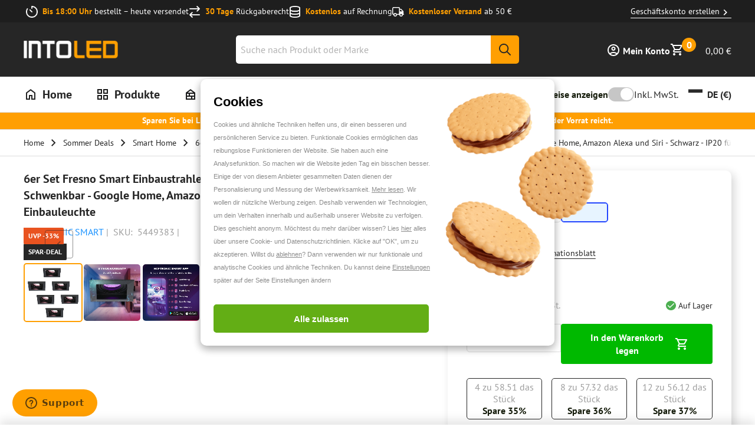

--- FILE ---
content_type: application/javascript; charset=utf-8
request_url: https://www.into-led.com/_next/static/chunks/3307.874725e4e250fa92.js
body_size: 2145
content:
"use strict";(self.webpackChunk_N_E=self.webpackChunk_N_E||[]).push([[3307],{83307:function(L,M,t){t.r(M),t.d(M,{ReactComponent:function(){return s}});var e,c,j=t(52983),u=["title","titleId"];function i(){return(i=Object.assign?Object.assign.bind():function(L){for(var M=1;M<arguments.length;M++){var t=arguments[M];for(var e in t)({}).hasOwnProperty.call(t,e)&&(L[e]=t[e])}return L}).apply(null,arguments)}var s=(0,j.forwardRef)(function(L,M){var t=L.title,s=L.titleId,w=function(L,M){if(null==L)return{};var t,e,c=function(L,M){if(null==L)return{};var t={};for(var e in L)if(({}).hasOwnProperty.call(L,e)){if(-1!==M.indexOf(e))continue;t[e]=L[e]}return t}(L,M);if(Object.getOwnPropertySymbols){var j=Object.getOwnPropertySymbols(L);for(e=0;e<j.length;e++)t=j[e],-1===M.indexOf(t)&&({}).propertyIsEnumerable.call(L,t)&&(c[t]=L[t])}return c}(L,u);return j.createElement("svg",i({id:"Layer_1",xmlns:"http://www.w3.org/2000/svg",xmlnsXlink:"http://www.w3.org/1999/xlink",x:"0px",y:"0px",viewBox:"0 0 134.6 45",style:{enableBackground:"new 0 0 134.6 45"},xmlSpace:"preserve",ref:M,"aria-labelledby":s},w),t?j.createElement("title",{id:s},t):null,e||(e=j.createElement("style",{type:"text/css"},"\n  .st0{fill:#FFD100;}\n	.st1{fill:#061AB1;}\n ")),c||(c=j.createElement("g",null,j.createElement("path",{className:"st0",d:"M127.2,44.8c4.1,0,7.4-3.3,7.4-7.4c0-4.1-3.3-7.4-7.4-7.4c-4.1,0-7.4,3.3-7.4,7.4 C119.8,41.5,123.1,44.8,127.2,44.8z"}),j.createElement("path",{className:"st1",d:"M21.4,21v9.7h8.1c-1.2,1.8-3.8,2.8-5.6,2.8c-6.1,0-9.1-3.5-9.1-10.4c0-7.7,4-11.6,12-11.6 c3.2,0,7.3,0.8,11.7,2.2V2c-1.3-0.5-3.2-1-5.7-1.4C30.1,0.2,27.9,0,25.9,0C18,0,11.7,2.1,7.1,6.4C2.4,10.6,0,16.3,0,23.5 c0,6.6,1.8,11.8,5.5,15.6c3.7,3.9,8.6,5.8,14.8,5.8c6.2,0,12-3.2,13.8-7.3l0,6.6h9V21H21.4z"}),j.createElement("path",{className:"st1",d:"M47.5,44.3V0.7h14v32.2h15.3v11.3H47.5z"}),j.createElement("path",{className:"st1",d:"M81.9,43.2V31.3c2.1,0.7,4.5,1.2,7.2,1.7c2.7,0.5,5.1,0.7,7.1,0.7c3.4,0,5.2-0.8,5.2-2.4c0-1-0.5-1.5-3-2 l-4.9-1.1c-8.3-1.9-12.2-6.1-12.2-13.2c0-4.7,1.6-8.4,4.9-11.1c3.2-2.7,7.7-4,13.4-4c3.9,0,9.9,0.8,13.5,1.7V13 c-1.9-0.5-4.1-1-6.9-1.4c-2.7-0.4-4.9-0.6-6.4-0.6c-3,0-4.7,0.8-4.7,2.4c0,0.9,0.8,1.5,2.4,1.9l5.7,1.3c8.3,1.9,12.1,6.2,12.1,13.4 c0,4.6-1.7,8.2-5.1,10.9c-3.3,2.7-8,4-13.9,4C90.7,45,85.1,44.2,81.9,43.2z"}))))});M.default="[data-uri]"}}]);

--- FILE ---
content_type: application/javascript; charset=utf-8
request_url: https://www.into-led.com/_next/static/chunks/1827.c12fd6b7b464200b.js
body_size: 1204
content:
"use strict";(self.webpackChunk_N_E=self.webpackChunk_N_E||[]).push([[1827],{21827:function(M,N,t){t.r(N),t.d(N,{ReactComponent:function(){return r}});var e,j=t(52983),n=["title","titleId"];function g(){return(g=Object.assign?Object.assign.bind():function(M){for(var N=1;N<arguments.length;N++){var t=arguments[N];for(var e in t)({}).hasOwnProperty.call(t,e)&&(M[e]=t[e])}return M}).apply(null,arguments)}var r=(0,j.forwardRef)(function(M,N){var t=M.title,r=M.titleId,i=function(M,N){if(null==M)return{};var t,e,j=function(M,N){if(null==M)return{};var t={};for(var e in M)if(({}).hasOwnProperty.call(M,e)){if(-1!==N.indexOf(e))continue;t[e]=M[e]}return t}(M,N);if(Object.getOwnPropertySymbols){var n=Object.getOwnPropertySymbols(M);for(e=0;e<n.length;e++)t=n[e],-1===N.indexOf(t)&&({}).propertyIsEnumerable.call(M,t)&&(j[t]=M[t])}return j}(M,n);return j.createElement("svg",g({xmlns:"http://www.w3.org/2000/svg",viewBox:"0 0 576 512",ref:N,"aria-labelledby":r},i),t?j.createElement("title",{id:r},t):null,e||(e=j.createElement("path",{d:"M557.6 102.3c-11.53-7.406-25.88-8.391-38.28-2.688L416 147V128c0-35.35-28.65-64-64-64H64C28.65 64 0 92.65 0 128v256c0 35.35 28.65 64 64 64h288c35.35 0 64-28.65 64-64v-19.02l103.3 47.36c5.344 2.453 11.03 3.672 16.69 3.672c7.531 0 15.02-2.141 21.59-6.359C569.1 402.3 576 389.7 576 375.1V136C576 122.3 569.1 109.8 557.6 102.3zM368 384c0 8.822-7.178 16-16 16H64c-8.822 0-16-7.178-16-16V128c0-8.822 7.178-16 16-16h288c8.822 0 16 7.178 16 16V384zM528 363.5L416 312.2V199.8l112-51.33V363.5z"})))});N.default="[data-uri]"}}]);

--- FILE ---
content_type: application/javascript; charset=utf-8
request_url: https://www.into-led.com/_next/static/chunks/6505-a7e78d6c2db830c4.js
body_size: 3129
content:
(self.webpackChunk_N_E=self.webpackChunk_N_E||[]).push([[6505],{55099:function(e,t,r){"use strict";r.d(t,{f:function(){return h}});var s=r(52983),a=r(71358),o=r(62366),i=r(98461),n=r(22852),d=r(92287),u=r(10672),l=r(26290),c=r(59635),p=r(55430),m=r(44517),b=r.n(m),f=r(97458);function C(e,t){var r=Object.keys(e);if(Object.getOwnPropertySymbols){var s=Object.getOwnPropertySymbols(e);t&&(s=s.filter(function(t){return Object.getOwnPropertyDescriptor(e,t).enumerable})),r.push.apply(r,s)}return r}function k(e){var t=e.state===c.U0.Pending;return(0,f.jsxs)(u.l0,{className:e.className,onSubmit:function(t){var r=t.values;return e.onSubmit(function(e){for(var t=1;t<arguments.length;t++){var r=null!=arguments[t]?arguments[t]:{};t%2?C(Object(r),!0).forEach(function(t){(0,d.Z)(e,t,r[t])}):Object.getOwnPropertyDescriptors?Object.defineProperties(e,Object.getOwnPropertyDescriptors(r)):C(Object(r)).forEach(function(t){Object.defineProperty(e,t,Object.getOwnPropertyDescriptor(r,t))})}return e}({},r))},children:[e.isError&&e.isError,(0,f.jsx)("label",{htmlFor:"code",className:b().discountFormInputLabel,children:e.label}),(0,f.jsxs)("div",{className:b().discountFormInputWrapper,children:[(0,f.jsx)("div",{className:b().discountFormInput,style:{"--form-field-margin-bottom":"0","--input-height":"38px"},children:(0,f.jsx)(v,{placeholder:e.placeholder,disabled:t,state:e.state})}),(0,f.jsx)(l.iN,{primary:(0,f.jsx)(n.zx,{style:{"--form-field-margin-bottom":"0","--button-height":"38px"},widthFull:!0,disabled:t,type:"submit",ariaLabel:e.buttonText,variant:"secondary",size:"small",children:(0,f.jsx)(p.xv,{text:e.buttonText})}),primaryWidthFull:!0})]})]})}function v(e){return(0,f.jsx)(l.pg,{disabled:e.disabled,children:(0,f.jsx)(l.II,{placeholder:e.placeholder,disabled:e.disabled,state:e.state,id:"code",field:"code"})})}k.defaultProps={};var g=r(21200),x=r(57863),y=r(46174);function h(e){var t,r,d=(0,a.Z)(),u=(0,s.useState)(null),l=u[0],c=u[1],m=(0,s.useState)("idle"),C=m[0],v=m[1],h=(0,s.useState)(!1),j=h[0],S=h[1],O=(0,s.useState)(!1),_=O[0],E=O[1],I=(0,s.useRef)(!1),P=e.isLoading.basketCoupon||e.isLoading.basketAddGiftCard||e.isLoading.basketRemoveGiftCard,B=e.appliedCoupons&&e.appliedCoupons.length>0,G=e.appliedGiftCards&&e.appliedGiftCards.length>0;return(0,s.useEffect)(function(){I.current&&!P&&l&&("tryingCoupon"===C?e.isSuccess.basketCoupon?(E(!1),v("done")):e.isError.basketCoupon.isError&&(e.applyGiftCard(l),v("tryingGiftCard")):"tryingGiftCard"===C&&(e.isSuccess.basketAddGiftCard?(E(!1),v("done")):e.isError.basketAddGiftCard.isError&&(S(!0),E(!1),v("done")))),I.current=P},[P,C,e.isSuccess.basketCoupon,e.isError.basketCoupon,e.isSuccess.basketAddGiftCard,e.isError.basketAddGiftCard,l,e.applyGiftCard]),(0,f.jsxs)("div",{style:{"--price-flex-align":"flex-end","--price-font-weight":"normal"},className:b().basketDiscountForm,children:[B&&(null===(t=e.appliedCoupons)||void 0===t?void 0:t.map(function(t){return(0,f.jsxs)("div",{children:[(0,f.jsx)(o.V,{inline:!0,messages:[{type:i.Cs.Success,text:(0,y._7)(d,null==t?void 0:t.code)}]}),(0,f.jsx)(n.zx,{ariaLabel:(0,y.R3)(d),disabled:e.isLoading.removeCoupon,variant:"textlink",icon:"inline-left",onClick:e.removeCouponCode,children:(0,f.jsx)(p.xv,{text:(0,y.R3)(d)})})]},null==t?void 0:t.code)})),!B&&G&&(null===(r=e.appliedGiftCards)||void 0===r?void 0:r.map(function(t){return(0,f.jsxs)("div",{children:[(0,f.jsx)("table",{className:"table-simple",children:(0,f.jsxs)("tbody",{children:[(0,f.jsxs)("tr",{children:[(0,f.jsx)("th",{children:(0,f.jsx)(p.xv,{text:d.formatMessage({id:"PwN8t+",defaultMessage:[{type:0,value:"Gift Card:"}]})})}),(0,f.jsx)("td",{children:t.code})]}),(0,f.jsxs)("tr",{children:[(0,f.jsx)("th",{children:(0,f.jsx)(p.xv,{text:d.formatMessage({id:"n8zoxr",defaultMessage:[{type:0,value:"Current Balance:"}]})})}),(0,f.jsx)("td",{children:(0,f.jsx)(x.s,{priceRange:{value:t.currentBalance.value,currency:t.currentBalance.currency},variant:"basket"})})]})]})}),(0,f.jsx)(n.zx,{type:"button",ariaLabel:(0,y.CG)(d),variant:"textlink",onClick:function(){return e.removeGiftCard({code:t.code})},children:(0,f.jsx)(p.xv,{text:(0,y.CG)(d)})})]},t.code)})),!B&&!G&&(0,f.jsx)(k,{className:b().discountForm,placeholder:(0,y.R8)(d),label:(0,y.MI)(d),buttonText:(0,y.jX)(d),onSubmit:function(t){c(t),v("tryingCoupon"),S(!1),E(!0),e.applyCouponCode(t)},state:(0,g.h)(_,e.isError.basketCoupon.isError||e.isError.basketAddGiftCard.isError),isError:j&&(0,f.jsx)(o.V,{inline:!0,messages:[{type:i.Cs.Error,text:d.formatMessage({id:"MPBMcl",defaultMessage:[{type:0,value:"Could not apply discount code or gift card. Please try again."}]})}]})})]})}},16505:function(e,t,r){"use strict";r.d(t,{hy:function(){return s.h},T4:function(){return s.T},o8:function(){return G}});var s=r(87542),a=r(92287),o=r(52983),i=r(53290),n=r(2083),d=r(62366),u=r(71358),l=r(33878),c=r(80665),p=r(46174),m=r(84294),b=r.n(m),f=r(97458);function C(e){var t=(0,u.Z)();return(0,f.jsx)("div",{className:b().basketHeader,children:(0,f.jsxs)("div",{className:b().basketHeaderTitle,children:[(0,f.jsx)(l.Z,{icon:"svgBasket"}),(0,f.jsx)(c.V,{text:(0,p.CC)(t,e.total)})]})})}C.defaultProps={};var k=r(55099),v=r(59635),g=r(19109),x=r(59533),y=r(56047);function h(e){var t,r,s=(0,u.Z)(),a=e.basketSummary,o=e.basket,l=a.appliedCoupons?(0,y.YH)({appliedCoupons:a.appliedCoupons}):"";return(0,x.Hb)({event:"view_cart",ecommerce:{value:null===(t=a.grandTotal)||void 0===t?void 0:t.value,coupon:l,items:(o.items||[]).map(function(e){var t;return{item_id:e.product.id,lightspeed_id:e.product.lightspeed_variant_id||e.product.id,item_name:e.product.title,quantity:e.qty,price:null===(t=e.itemPriceInc)||void 0===t?void 0:t.value,datalayer_cat:e.product.dataLayerCategory}}),currency:null===(r=a.grandTotal)||void 0===r?void 0:r.currency}}),(0,f.jsx)(n.K,{recommendedProducts:e.recommendedProducts,errors:(0,f.jsxs)(f.Fragment,{children:[e.hasBackOrder&&e.hasBackOrder.length>0&&(0,f.jsx)(d.V,{messages:[{type:v.Cs.Warning,text:s.formatMessage({id:"HWcww8",defaultMessage:[{type:0,value:"One or more items in your order are back-orders, meaning your order will not be shipped until all items are in stock."}]}),items:e.hasBackOrder.map(function(e){return(0,f.jsx)("li",{children:e.product.title},e.product.uid)})}]}),e.basket.items.some(function(e){var t;return e&&e.errors&&(null==e?void 0:null===(t=e.errors)||void 0===t?void 0:t.length)>0})&&(0,f.jsx)(d.V,{messages:[{type:v.Cs.Error,text:s.formatMessage({id:"lwnzax",defaultMessage:[{type:0,value:"One or more items in your order has errors. Please amend them before continuing."}]})}]})]}),header:(0,f.jsx)(C,{subtotalExcl:e.basketSummary.subtotalExcl,subtotalInc:e.basketSummary.subtotalInc,total:e.basket.totalItems,isCheckoutDisabled:e.isCheckoutDisabled}),side:(0,f.jsx)(i.lb,{isLoggedIn:e.isLoggedIn,appliedGiftCards:e.basketSummary.appliedGiftCards,appliedTaxes:e.basketSummary.appliedTaxes,subtotalExcl:e.basketSummary.subtotalExcl,subtotalInc:e.basketSummary.subtotalInc,subtotalDiscounts:e.basketSummary.subtotalWithDiscountsExcl,grandTotal:e.basketSummary.grandTotal,isLoading:e.isLoading,discounts:e.basketSummary.discounts,appliedShipping:e.appliedShipping,isCheckoutDisabled:e.isCheckoutDisabled,removeStoreCredit:e.removeStoreCredit,appliedStoreCredit:e.basketSummary.appliedStoreCredit,applyStoreCredit:e.applyStoreCredit}),main:(0,f.jsx)(f.Fragment,{children:0===e.basket.items.length?(0,f.jsx)(g.J,{}):(0,f.jsx)(i.LX,{isLoading:e.isLoading,items:e.basket.items,variant:"basket",removeBasketItem:e.removeBasketItem,updateBasketItem:e.updateBasketItem})}),discount:e.basket.items.length?(0,f.jsx)(k.f,{isLoading:e.isLoading,isSuccess:e.isSuccess,isError:e.isError,appliedCoupons:e.basketSummary.appliedCoupons,appliedGiftCards:e.basketSummary.appliedGiftCards,applyCouponCode:e.applyCouponCode,removeCouponCode:e.removeCouponCode,applyGiftCard:e.applyGiftCard,removeGiftCard:e.removeGiftCard}):null})}var j=r(75940),S=r(75174),O=r(72339),_=r(76443),E=r(40146),I=r(16514);function P(e,t){var r=Object.keys(e);if(Object.getOwnPropertySymbols){var s=Object.getOwnPropertySymbols(e);t&&(s=s.filter(function(t){return Object.getOwnPropertyDescriptor(e,t).enumerable})),r.push.apply(r,s)}return r}function B(e){for(var t=1;t<arguments.length;t++){var r=null!=arguments[t]?arguments[t]:{};t%2?P(Object(r),!0).forEach(function(t){(0,a.Z)(e,t,r[t])}):Object.getOwnPropertyDescriptors?Object.defineProperties(e,Object.getOwnPropertyDescriptors(r)):P(Object(r)).forEach(function(t){Object.defineProperty(e,t,Object.getOwnPropertyDescriptor(r,t))})}return e}function G(e){var t=(0,o.useContext)(S.Am),r=t.isLoggedIn,a=t.isError,i=(0,o.useContext)(s.h),n=i.isLoading,d=i.isSuccess,u=i.isError,l=i.basket,c=i.removeBasketItem,p=i.updateBasketItem,m=(0,o.useContext)(_.h),b=m.isLoading,C=m.isSuccess,k=m.isError,v=m.basketSummary,g=m.applyCouponCode,x=m.removeCouponCode,y=m.applyGiftCard,P=m.removeGiftCard,G=m.applyStoreCredit,F=m.removeStoreCredit,D=(0,O.$F)()(),L=(0,o.useState)(!1),w=L[0],M=L[1],N=(0,I.useRouter)();(0,o.useEffect)(function(){new URLSearchParams(N.asPath.split("?")[1]).get("reloadify_id")?M(!0):M(!1)},[N.asPath]);var T=(0,o.useState)(!1),H=T[0],W=T[1];return((0,o.useEffect)(function(){var e,t;null!==(e=window)&&void 0!==e&&null!==(t=e.document)&&void 0!==t&&t.cookie&&W(!0)},[]),!H||n.basketCart||!l.id&&H&&(0,E.e)("__oms.cartid")||w)?(0,f.jsx)(j.x,{}):(0,f.jsx)(h,{isLoggedIn:r,basket:l,basketSummary:v,removeBasketItem:c,updateBasketItem:p,applyCouponCode:g,applyStoreCredit:G,removeCouponCode:x,removeGiftCard:P,removeStoreCredit:F,applyGiftCard:y,appliedShipping:D,isLoading:B(B({},n),b),isSuccess:B(B({},d),C),isError:B(B(B({},a),u),k),hasBackOrder:l.hasBackOrder,recommendedProducts:l.totalItems?e.recommendedProducts:null,isCheckoutDisabled:l.isCheckoutDisabled})}},44517:function(e){e.exports={basketDiscountForm:"BasketDiscountForm_basketDiscountForm__a5Mze",basketDiscountFormMessage:"BasketDiscountForm_basketDiscountFormMessage__WSkcW",discountFormInput:"BasketDiscountForm_discountFormInput__k9IEZ",discountFormInputLabel:"BasketDiscountForm_discountFormInputLabel__6OCVV",discountForm:"BasketDiscountForm_discountForm__v91lp",discountFormInputWrapper:"BasketDiscountForm_discountFormInputWrapper__Ivz_b"}},84294:function(e){e.exports={basketHeaderBackBtn:"BasketHeader_basketHeaderBackBtn__9jouO",basketHeaderTitle:"BasketHeader_basketHeaderTitle__vZgNY"}}}]);

--- FILE ---
content_type: application/javascript; charset=utf-8
request_url: https://www.into-led.com/_next/static/chunks/4439.0680a08ea2edb1cc.js
body_size: 1001
content:
"use strict";(self.webpackChunk_N_E=self.webpackChunk_N_E||[]).push([[4439],{74439:function(M,i,e){e.r(i),e.d(i,{ReactComponent:function(){return g}});var t,n=e(52983),I=["title","titleId"];function r(){return(r=Object.assign?Object.assign.bind():function(M){for(var i=1;i<arguments.length;i++){var e=arguments[i];for(var t in e)({}).hasOwnProperty.call(e,t)&&(M[t]=e[t])}return M}).apply(null,arguments)}var g=(0,n.forwardRef)(function(M,i){var e=M.title,g=M.titleId,y=function(M,i){if(null==M)return{};var e,t,n=function(M,i){if(null==M)return{};var e={};for(var t in M)if(({}).hasOwnProperty.call(M,t)){if(-1!==i.indexOf(t))continue;e[t]=M[t]}return e}(M,i);if(Object.getOwnPropertySymbols){var I=Object.getOwnPropertySymbols(M);for(t=0;t<I.length;t++)e=I[t],-1===i.indexOf(e)&&({}).propertyIsEnumerable.call(M,e)&&(n[e]=M[e])}return n}(M,I);return n.createElement("svg",r({width:24,height:24,viewBox:"0 0 24 24",fill:"none",xmlns:"http://www.w3.org/2000/svg",ref:i,"aria-labelledby":g},y),e?n.createElement("title",{id:g},e):null,t||(t=n.createElement("g",{id:"Chat"},n.createElement("path",{id:"icon",d:"M7 18C6.71667 18 6.47917 17.9042 6.2875 17.7125C6.09583 17.5208 6 17.2833 6 17V15H19V6H21C21.2833 6 21.5208 6.09583 21.7125 6.2875C21.9042 6.47917 22 6.71667 22 7V22L18 18H7ZM2 17V3C2 2.71667 2.09583 2.47917 2.2875 2.2875C2.47917 2.09583 2.71667 2 3 2H16C16.2833 2 16.5208 2.09583 16.7125 2.2875C16.9042 2.47917 17 2.71667 17 3V12C17 12.2833 16.9042 12.5208 16.7125 12.7125C16.5208 12.9042 16.2833 13 16 13H6L2 17ZM15 11V4H4V11H15Z",fill:"#262626"}))))});i.default="[data-uri]"}}]);

--- FILE ---
content_type: application/javascript; charset=utf-8
request_url: https://www.into-led.com/_next/static/chunks/2319.697dd3d934163781.js
body_size: 1382
content:
"use strict";(self.webpackChunk_N_E=self.webpackChunk_N_E||[]).push([[2319],{62319:function(M,I,D){D.r(I),D.d(I,{ReactComponent:function(){return z}});var N,y=D(52983),j=["title","titleId"];function g(){return(g=Object.assign?Object.assign.bind():function(M){for(var I=1;I<arguments.length;I++){var D=arguments[I];for(var N in D)({}).hasOwnProperty.call(D,N)&&(M[N]=D[N])}return M}).apply(null,arguments)}var z=(0,y.forwardRef)(function(M,I){var D=M.title,z=M.titleId,C=function(M,I){if(null==M)return{};var D,N,y=function(M,I){if(null==M)return{};var D={};for(var N in M)if(({}).hasOwnProperty.call(M,N)){if(-1!==I.indexOf(N))continue;D[N]=M[N]}return D}(M,I);if(Object.getOwnPropertySymbols){var j=Object.getOwnPropertySymbols(M);for(N=0;N<j.length;N++)D=j[N],-1===I.indexOf(D)&&({}).propertyIsEnumerable.call(M,D)&&(y[D]=M[D])}return y}(M,j);return y.createElement("svg",g({xmlns:"http://www.w3.org/2000/svg",viewBox:"0 0 512 512",ref:I,"aria-labelledby":z},C),D?y.createElement("title",{id:z},D):null,N||(N=y.createElement("path",{d:"M288 32C288 49.67 273.7 64 256 64C238.3 64 224 49.67 224 32C224 14.33 238.3 0 256 0C273.7 0 288 14.33 288 32zM288 480C288 497.7 273.7 512 256 512C238.3 512 224 497.7 224 480C224 462.3 238.3 448 256 448C273.7 448 288 462.3 288 480zM480 224C497.7 224 512 238.3 512 256C512 273.7 497.7 288 480 288C462.3 288 448 273.7 448 256C448 238.3 462.3 224 480 224zM32 288C14.33 288 0 273.7 0 256C0 238.3 14.33 224 32 224C49.67 224 64 238.3 64 256C64 273.7 49.67 288 32 288zM74.98 391.8C87.48 379.3 107.7 379.3 120.2 391.8C132.7 404.3 132.7 424.5 120.2 437C107.7 449.5 87.48 449.5 74.98 437C62.48 424.5 62.48 404.3 74.98 391.8zM391.8 437C379.3 424.5 379.3 404.3 391.8 391.8C404.3 379.3 424.5 379.3 437 391.8C449.5 404.3 449.5 424.5 437 437C424.5 449.5 404.3 449.5 391.8 437zM120.2 74.98C132.7 87.48 132.7 107.7 120.2 120.2C107.7 132.7 87.48 132.7 74.98 120.2C62.48 107.7 62.48 87.48 74.98 74.98C87.48 62.49 107.7 62.49 120.2 74.98z"})))});I.default="[data-uri]"}}]);